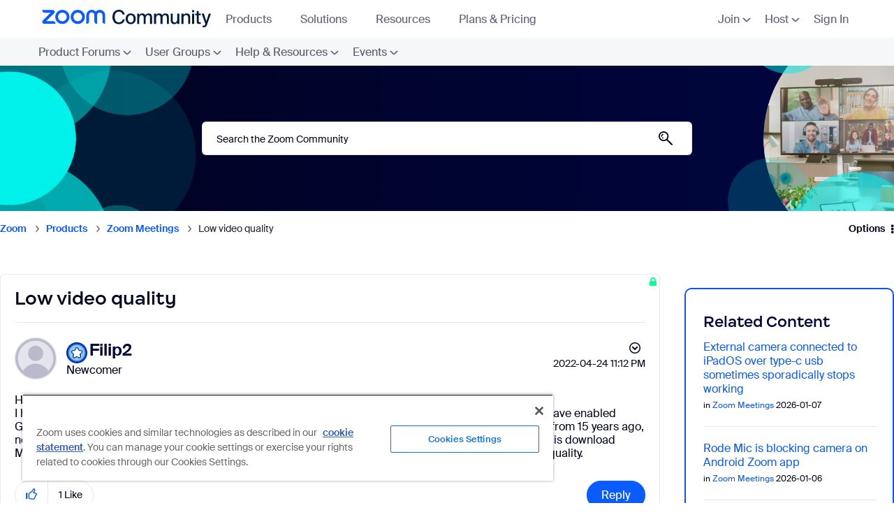

--- FILE ---
content_type: image/svg+xml
request_url: https://community.zoom.com/html/assets/nav_tasks_icon.svg
body_size: 1229
content:
<svg width="28" height="28" viewBox="0 0 28 28" fill="none" xmlns="http://www.w3.org/2000/svg">
<path d="M28 14C28 15.4971 27.8796 16.9651 27.6497 18.3965C26.8886 23.1351 23.1351 26.8886 18.3965 27.6497C16.965 27.8796 15.497 28 14 28C12.503 28 11.035 27.8796 9.60355 27.6497C4.86494 26.8886 1.11135 23.1351 0.350273 18.3965C0.120366 16.9651 0 15.4971 0 14C0 12.5029 0.120366 11.0349 0.350273 9.60349C1.11135 4.86489 4.86494 1.11135 9.60355 0.350271C11.035 0.120363 12.503 0 14 0C15.497 0 16.965 0.120363 18.3965 0.350271C23.1351 1.11135 26.8886 4.86489 27.6497 9.60349C27.8796 11.0349 28 12.5029 28 14Z" fill="#0B5CFF"/>
<path d="M28 14C28 15.4971 27.8796 16.9651 27.6497 18.3965C26.8886 23.1351 23.1351 26.8886 18.3965 27.6497C16.965 27.8796 15.497 28 14 28C12.503 28 11.035 27.8796 9.60355 27.6497C4.86494 26.8886 1.11135 23.1351 0.350273 18.3965C0.120366 16.9651 0 15.4971 0 14C0 12.5029 0.120366 11.0349 0.350273 9.60349C1.11135 4.86489 4.86494 1.11135 9.60355 0.350271C11.035 0.120363 12.503 0 14 0C15.497 0 16.965 0.120363 18.3965 0.350271C23.1351 1.11135 26.8886 4.86489 27.6497 9.60349C27.8796 11.0349 28 12.5029 28 14Z" fill="url(#paint0_radial_4988_5588)"/>
<path d="M27.9999 14C27.9999 15.4971 27.8795 16.9651 27.6496 18.3965C26.8885 23.1351 23.135 26.8886 18.3964 27.6497C16.9649 27.8796 15.497 28 13.9999 28C12.5029 28 11.0349 27.8796 9.60349 27.6497C4.86484 26.8886 1.1113 23.1351 0.350223 18.3965C0.120316 16.965 0 15.4971 0 14C0 12.503 0.120316 11.0349 0.350223 9.60345C1.11135 4.86489 4.86489 1.11125 9.60349 0.350223C11.035 0.120316 12.5029 0 13.9999 0C15.497 0 16.965 0.120316 18.3964 0.350223C23.135 1.11125 26.8885 4.86489 27.6496 9.60345C27.8795 11.0349 27.9999 12.5029 27.9999 14Z" fill="url(#paint1_radial_4988_5588)"/>
<path d="M17.9375 12.875C15.1415 12.875 12.875 15.1415 12.875 17.9375C12.875 20.7335 15.1415 23 17.9375 23C20.7335 23 23 20.7335 23 17.9375C23 15.1415 20.7334 12.875 17.9375 12.875ZM20.304 17.2102L17.6788 19.8354C17.5689 19.9453 17.425 20.0002 17.2811 20.0002C17.1371 20.0002 16.9932 19.9453 16.8834 19.8354L15.571 18.5231C15.3513 18.3034 15.3513 17.9474 15.571 17.7277C15.7908 17.508 16.1467 17.508 16.3664 17.7277L17.2811 18.6423L19.5085 16.4148C19.7283 16.1951 20.0842 16.1951 20.3039 16.4148C20.5237 16.6345 20.5237 16.9905 20.304 17.2102ZM10.625 18.5C10.3141 18.5 10.0625 18.2484 10.0625 17.9375C10.0625 17.6266 10.3141 17.375 10.625 17.375H11.7784C11.851 16.5699 12.0796 15.8113 12.4309 15.125H10.625C10.3141 15.125 10.0625 14.8734 10.0625 14.5625C10.0625 14.2516 10.3141 14 10.625 14H13.1644C14.2993 12.6258 16.0161 11.75 17.9375 11.75C18.1274 11.75 18.3145 11.7616 18.5 11.7784V8.375C18.5 7.13752 17.4875 6.125 16.25 6.125H14C13.9999 5.50379 13.4962 5 12.875 5H10.625C10.0038 5 9.50007 5.50379 9.49994 6.125H7.25C6.00731 6.125 5 7.13238 5 8.375V19.625C5 20.8625 6.01246 21.875 7.25 21.875H13.1644C12.393 20.941 11.8935 19.776 11.7784 18.5H10.625ZM14.5625 11.75H10.625C10.3141 11.75 10.0625 11.4984 10.0625 11.1875C10.0625 10.8766 10.3141 10.625 10.625 10.625H14.5625C14.8734 10.625 15.125 10.8766 15.125 11.1875C15.125 11.4984 14.8734 11.75 14.5625 11.75ZM8.09374 18.7812C7.62771 18.7812 7.24999 18.4035 7.24999 17.9375C7.24999 17.4715 7.62771 17.0938 8.09374 17.0938C8.55969 17.0938 8.93749 17.4715 8.93749 17.9375C8.93749 18.4035 8.55969 18.7812 8.09374 18.7812ZM8.09374 15.4062C7.62771 15.4062 7.24999 15.0285 7.24999 14.5625C7.24999 14.0965 7.62771 13.7188 8.09374 13.7188C8.55969 13.7188 8.93749 14.0965 8.93749 14.5625C8.93749 15.0285 8.55969 15.4062 8.09374 15.4062ZM8.09374 12.0312C7.62771 12.0312 7.24999 11.6535 7.24999 11.1875C7.24999 10.7215 7.62771 10.3438 8.09374 10.3438C8.55969 10.3438 8.93749 10.7215 8.93749 11.1875C8.93749 11.6535 8.55969 12.0312 8.09374 12.0312ZM8.37499 7.25H15.125C15.125 7.87128 14.6213 8.375 14 8.375H9.49999C8.87871 8.375 8.37499 7.87128 8.37499 7.25Z" fill="white"/>
<defs>
<radialGradient id="paint0_radial_4988_5588" cx="0" cy="0" r="1" gradientUnits="userSpaceOnUse" gradientTransform="translate(14 12.3731) scale(18.8757 15.7759)">
<stop offset="0.82" stop-color="#0B5CFF" stop-opacity="0"/>
<stop offset="0.98" stop-color="#003CB3"/>
</radialGradient>
<radialGradient id="paint1_radial_4988_5588" cx="0" cy="0" r="1" gradientUnits="userSpaceOnUse" gradientTransform="translate(13.9999 15.6211) scale(18.8689 15.7702)">
<stop offset="0.8" stop-color="#0B5CFF" stop-opacity="0"/>
<stop offset="1" stop-color="#71A5F1"/>
</radialGradient>
</defs>
</svg>


--- FILE ---
content_type: image/svg+xml
request_url: https://community.zoom.com/html/@D5EA8B28C05562EDD7ABAA32FF52A1B8/assets/x-footer-logo.svg
body_size: 16984
content:
<svg xmlns="http://www.w3.org/2000/svg" xmlns:xlink="http://www.w3.org/1999/xlink" width="40" zoomAndPan="magnify" viewBox="0 0 30 30.000001" height="40" preserveAspectRatio="xMidYMid meet" version="1.2"><defs><clipPath id="af154a3709"><path d="M 0.484375 0 L 29.515625 0 L 29.515625 29.03125 L 0.484375 29.03125 Z M 0.484375 0 "/></clipPath><clipPath id="3e0496997f"><path d="M 15 0 C 6.984375 0 0.484375 6.5 0.484375 14.515625 C 0.484375 22.53125 6.984375 29.03125 15 29.03125 C 23.015625 29.03125 29.515625 22.53125 29.515625 14.515625 C 29.515625 6.5 23.015625 0 15 0 Z M 15 0 "/></clipPath><clipPath id="49df56bcef"><path d="M 3.386719 3 L 26.613281 3 L 26.613281 26 L 3.386719 26 Z M 3.386719 3 "/></clipPath></defs><g id="1a12419348"><g clip-rule="nonzero" clip-path="url(#af154a3709)"><g clip-rule="nonzero" clip-path="url(#3e0496997f)"><path style=" stroke:none;fill-rule:nonzero;fill:#1a1c35;fill-opacity:1;" d="M 0.484375 0 L 29.515625 0 L 29.515625 29.03125 L 0.484375 29.03125 Z M 0.484375 0 "/></g></g><g clip-rule="nonzero" clip-path="url(#49df56bcef)"><g mask="url(#2e707b7e3d)" transform="matrix(0.116129,0,0,0.116129,3.387096,2.903228)"><image width="200" xlink:href="[data-uri]" height="200" preserveAspectRatio="xMidYMid meet"/><mask id="2e707b7e3d"><g><image width="200" xlink:href="[data-uri]" height="200" preserveAspectRatio="xMidYMid meet"/></g></mask></g></g></g></svg>

--- FILE ---
content_type: image/svg+xml
request_url: https://community.zoom.com/html/@3975C99DBD036EF35D2EBCB3174C00E6/assets/linkedin-icon.svg
body_size: 231
content:
<svg width="24" height="24" viewBox="0 0 24 24" fill="none" xmlns="http://www.w3.org/2000/svg">
<circle cx="12" cy="12" r="12" fill="white" fill-opacity="0.1"/>
<path d="M8.13043 18.9022H5.08333V10.4481H8.13043V18.9022ZM6.55314 8.89855C5.62198 8.89855 5 8.27778 5 7.44928C5 6.62077 5.62077 6 6.6558 6C7.58696 6 8.20894 6.62077 8.20894 7.44928C8.20894 8.27778 7.58816 8.89855 6.55314 8.89855ZM19 18.9022H16.0507V14.2814C16.0507 13.0036 15.2645 12.7089 14.9698 12.7089C14.6751 12.7089 13.692 12.9058 13.692 14.2814C13.692 14.4783 13.692 18.9022 13.692 18.9022H10.6449V10.4481H13.692V11.628C14.0845 10.9396 14.8708 10.4481 16.3454 10.4481C17.82 10.4481 19 11.628 19 14.2814V18.9022Z" fill="white"/>
</svg>
